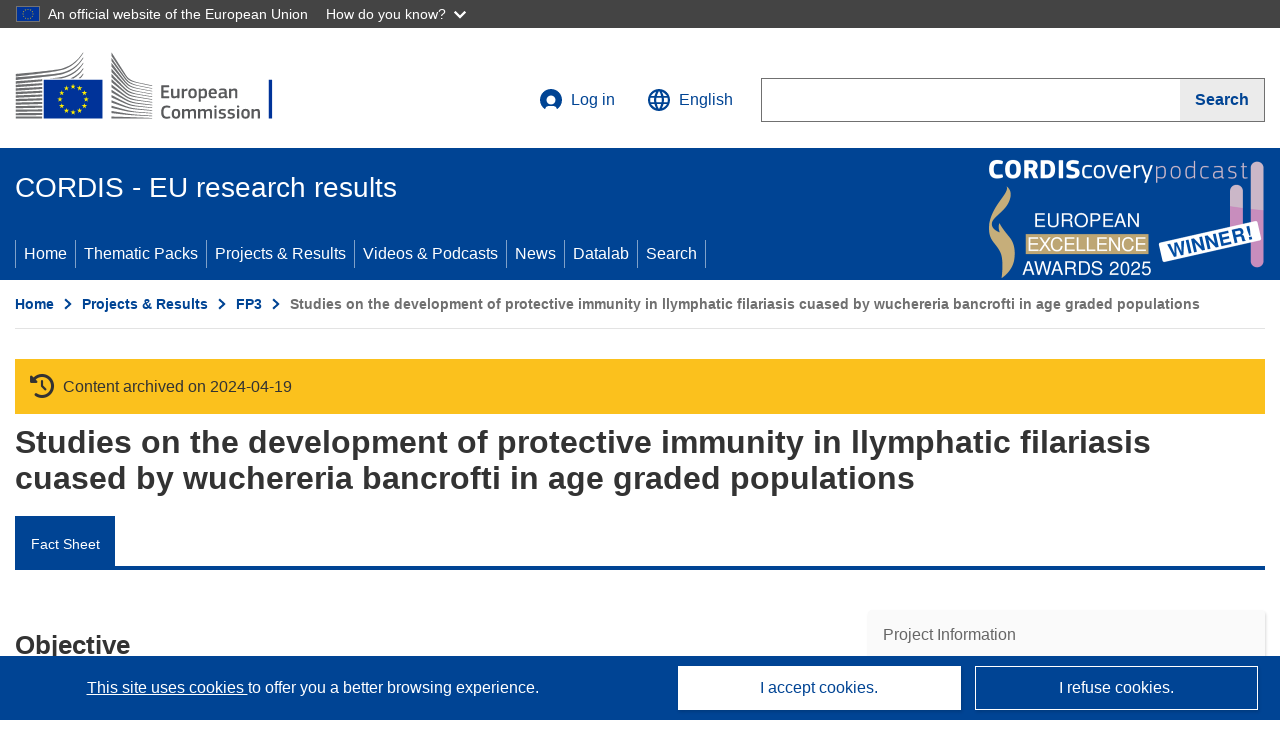

--- FILE ---
content_type: application/javascript; charset=UTF-8
request_url: https://cordis.europa.eu/datalab/visualisations/widget/api/renderWidget.php?action=run&pid=TS3*920141&target=WidgetPlaceHolder&displaymeta=off&fullscreen=on&css=%2Fdatalab%2Fvisualisations%2Fwidget%2Fcss%2FwidgetMapContrib.css&type=project-contrib-map&lv=en&rootUrl=https%3A%2F%2Fcordis.europa.eu%2Fdatalab%2Fvisualisations&apikey=340e55f9-f2df-496a-9e06-99d918abede7&callback=jQuery371030919808905208024_1769515117916&_=1769515117925
body_size: 1308
content:
jQuery371030919808905208024_1769515117916("<script>$(document).ready(function() {initMap(\"WidgetPlaceHolder\",false, true);showProjectContribOnMap('WidgetPlaceHolder','{\"contributors\":[{\"rcn\":\"351780\",\"name\":\"Regional Medical Research Center\",\"type\":\"participant\",\"terminated\":\"false\",\"active\":\"true\",\"order\":\"3\",\"ecContribution\":\"-\",\"netEcContribution\":\"-\",\"totalCost\":\"-\",\"street\":\"Nadankanan Road\",\"postalCode\":\"751005\",\"postBox\":\"\",\"city\":\"Bhubaneswar\",\"countryCode\":\"IN\",\"latlon\":\"\",\"activityType\":\"\"},{\"rcn\":\"139909\",\"name\":\"LONDON SCHOOL OF HYGIENE AND TROPICAL MEDICINE\",\"type\":\"coordinator\",\"terminated\":\"false\",\"active\":\"true\",\"order\":\"1\",\"ecContribution\":\"-\",\"netEcContribution\":\"-\",\"totalCost\":\"-\",\"street\":\"\",\"postalCode\":\"\",\"postBox\":\"\",\"city\":\"\",\"countryCode\":\"\",\"latlon\":\"\",\"activityType\":\"\"},{\"rcn\":\"352014\",\"name\":\"LEIDEN UNIVERSITY\",\"type\":\"participant\",\"terminated\":\"false\",\"active\":\"true\",\"order\":\"2\",\"ecContribution\":\"-\",\"netEcContribution\":\"-\",\"totalCost\":\"-\",\"street\":\"62,Wassenaarseweg 62\",\"postalCode\":\"2300 RC\",\"postBox\":\"P.B. 9503\",\"city\":\"LEIDEN\",\"countryCode\":\"NL\",\"latlon\":\"\",\"activityType\":\"\"},{\"rcn\":\"357055\",\"name\":\"UNIVERSIDADE NOVA DE LISBOA\",\"type\":\"participant\",\"terminated\":\"false\",\"active\":\"true\",\"order\":\"4\",\"ecContribution\":\"-\",\"netEcContribution\":\"-\",\"totalCost\":\"-\",\"street\":\"96,Rua de Junqueira 96\",\"postalCode\":\"1349-008\",\"postBox\":\"\",\"city\":\"LISBOA\",\"countryCode\":\"PT\",\"latlon\":\"\",\"activityType\":\"\"}]}');});<\/script>")

--- FILE ---
content_type: application/javascript; charset=UTF-8
request_url: https://cordis.europa.eu/datalab/visualisations/widget/api/getVersion.php?callback=jQuery371030919808905208024_1769515117916&_=1769515117918
body_size: -366
content:
jQuery371030919808905208024_1769515117916("12.3.0")

--- FILE ---
content_type: application/javascript; charset=UTF-8
request_url: https://cordis.europa.eu/datalab/visualisations/widget/api/getJsonpRsc.php?lv=&rsc=embargo&callback=jQuery371030919808905208024_1769515117916&_=1769515117917
body_size: -355
content:
jQuery371030919808905208024_1769515117916({"countries" : []}
)